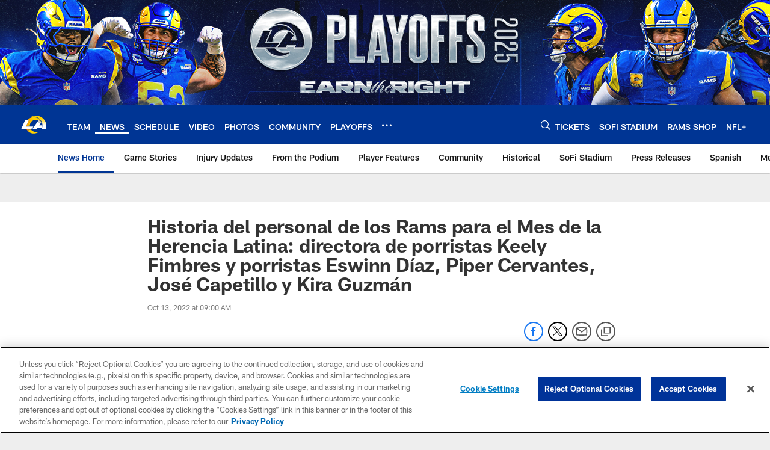

--- FILE ---
content_type: text/html; charset=utf-8
request_url: https://www.google.com/recaptcha/api2/aframe
body_size: 268
content:
<!DOCTYPE HTML><html><head><meta http-equiv="content-type" content="text/html; charset=UTF-8"></head><body><script nonce="IYxDseYXP0AUQR4gZbzXtA">/** Anti-fraud and anti-abuse applications only. See google.com/recaptcha */ try{var clients={'sodar':'https://pagead2.googlesyndication.com/pagead/sodar?'};window.addEventListener("message",function(a){try{if(a.source===window.parent){var b=JSON.parse(a.data);var c=clients[b['id']];if(c){var d=document.createElement('img');d.src=c+b['params']+'&rc='+(localStorage.getItem("rc::a")?sessionStorage.getItem("rc::b"):"");window.document.body.appendChild(d);sessionStorage.setItem("rc::e",parseInt(sessionStorage.getItem("rc::e")||0)+1);localStorage.setItem("rc::h",'1768986321806');}}}catch(b){}});window.parent.postMessage("_grecaptcha_ready", "*");}catch(b){}</script></body></html>

--- FILE ---
content_type: text/javascript; charset=utf-8
request_url: https://auth-id.therams.com/accounts.webSdkBootstrap?apiKey=4_9uJbeFZZVmtKTfSv1bjUVQ&pageURL=https%3A%2F%2Fwww.therams.com%2Fnews%2Fvamos-rams-historia-personal-latina-keely-fimbres-espanol&sdk=js_latest&sdkBuild=18435&format=json
body_size: 418
content:
{
  "callId": "019bdfcd128771618acec448b86c5834",
  "errorCode": 0,
  "apiVersion": 2,
  "statusCode": 200,
  "statusReason": "OK",
  "time": "2026-01-21T09:05:17.482Z",
  "hasGmid": "ver4"
}